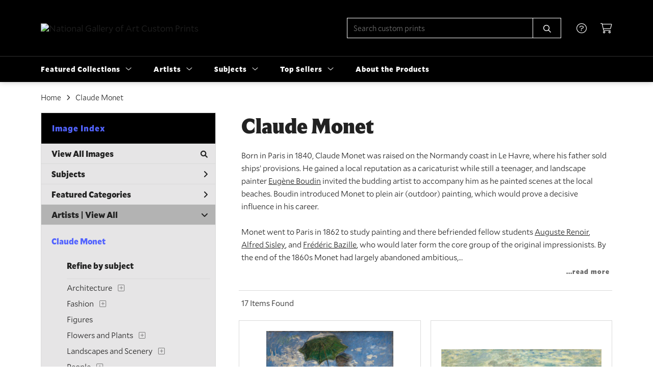

--- FILE ---
content_type: text/html; charset=UTF-8
request_url: https://customprints.nga.gov/search/artist/claude+monet
body_size: 11099
content:
<!DOCTYPE html>
<html lang="en-US">
<head>
<meta charset="utf-8">
<title>Claude Monet Prints | Custom Prints and Framing From the National Gallery of Art, Washington, D.C. - customprints.nga.gov</title>
<meta name="viewport" content="width=device-width, initial-scale=1">
<meta http-equiv="content-type" content="text/html;charset=UTF-8">
<meta name="title" content="Claude Monet Prints | Custom Prints and Framing From the National Gallery of Art, Washington, D.C. - customprints.nga.gov">
<meta name="description" content="Claude Monet Custom Prints and Framing from the National Gallery of Art, Washington, D.C. - (17 items). Archival paper prints and reproductions on canvas for your home or office.">
<meta name="csrf-token" content="EtSEBqJlgMkvtfd3m3NtfkwluaWCLhHuwL9okeVH">
<meta property="og:site_name" content="National Gallery of Art Custom Prints">
<meta property="og:title" content="Claude Monet Prints | Custom Prints and Framing From the National Gallery of Art, Washington, D.C. - customprints.nga.gov">
<meta property="og:url" content="https://customprints.nga.gov/search/artist/claude+monet">
<link rel="canonical" href="https://customprints.nga.gov/search/artist/claude+monet" />
<link rel="icon" type="image/ico" href="/img/museum_web/nga/favicon-nga-3.png">
<link rel="stylesheet" href="/css/museum_web/nga/styles.css?v=zl37hf1uaemfk64k">
<link rel="stylesheet" href="/fonts/fontawesome6/css/all.min.css">
<script src="//ajax.googleapis.com/ajax/libs/jquery/1.12.0/jquery.min.js"></script>
<script src="/js/jquery.autocomplete.min.js"></script>
<script src="/js/slick.min.js"></script>
<script src="/js/global-1-3.min.js"></script>
<script src="/js/museum_web/nga/global.min.js?v=zl37hf1uaemfk64k"></script>
<script src="/js/jquery.scrollUp.min.js"></script>
<script src="/js/jquery.expander.min.js"></script>
<script>
window.dataLayer = window.dataLayer || [];
window.dataLayer.push({
	'domain_config': {
		'domain_name': 'customprints.nga.gov',
		'ga4_id': 'G-4Q7FQ9P5DD',
		'ga4_id_rollup': 'G-P3D19VJ3BP',
	}
});


</script>
 
<script>
window.dataLayer.push({
	'event': 'view_item_list',
	'ecommerce': {
		'impressions': [
			{
			'id': '394316',
			'name': 'Claude Monet, Woman with a Parasol—Madame Monet and Her Son, 1875 (394316)',
			'position': 1,
			'list': '/search/artist/claude+monet',
		},
			{
			'id': '394318',
			'name': 'Claude Monet, The Artist\'s Garden in Argenteuil (A Corner of the Garden with Dahlias), 1873 (394318)',
			'position': 2,
			'list': '/search/artist/claude+monet',
		},
			{
			'id': '461044',
			'name': 'Claude Monet, The Bridge at Argenteuil, 1874 (461044)',
			'position': 3,
			'list': '/search/artist/claude+monet',
		},
			{
			'id': '394315',
			'name': 'Claude Monet, The Japanese Footbridge, 1899 (394315)',
			'position': 4,
			'list': '/search/artist/claude+monet',
		},
			{
			'id': '394317',
			'name': 'Claude Monet, The Artist\'s Garden at Vétheuil, 1880 (394317)',
			'position': 5,
			'list': '/search/artist/claude+monet',
		},
			{
			'id': '461263',
			'name': 'Claude Monet, Rouen Cathedral, West Façade, Sunlight, 1894 (461263)',
			'position': 6,
			'list': '/search/artist/claude+monet',
		},
			{
			'id': '394319',
			'name': 'Claude Monet, The Houses of Parliament, Sunset, 1903 (394319)',
			'position': 7,
			'list': '/search/artist/claude+monet',
		},
			{
			'id': '461343',
			'name': 'Claude Monet, Bazille and Camille (Study for \"Déjeuner sur l\'Herbe\"), 1865 (461343)',
			'position': 8,
			'list': '/search/artist/claude+monet',
		},
			{
			'id': '461247',
			'name': 'Claude Monet, Sainte-Adresse, 1867 (461247)',
			'position': 9,
			'list': '/search/artist/claude+monet',
		},
			{
			'id': '461043',
			'name': 'Claude Monet, Rouen Cathedral, West Façade, 1894 (461043)',
			'position': 10,
			'list': '/search/artist/claude+monet',
		},
			{
			'id': '503266',
			'name': 'Claude Monet, Banks of the Seine, Vétheuil, 1880 (503266)',
			'position': 11,
			'list': '/search/artist/claude+monet',
		},
			{
			'id': '503263',
			'name': 'Claude Monet, The Seine at Giverny, 1897 (503263)',
			'position': 12,
			'list': '/search/artist/claude+monet',
		},
			{
			'id': '503267',
			'name': 'Claude Monet, The Willows, 1880 (503267)',
			'position': 13,
			'list': '/search/artist/claude+monet',
		},
			{
			'id': '503265',
			'name': 'Claude Monet, Palazzo da Mula, Venice, 1908 (503265)',
			'position': 14,
			'list': '/search/artist/claude+monet',
		},
			{
			'id': '503264',
			'name': 'Claude Monet, Waterloo Bridge at Sunset, 1904 (503264)',
			'position': 15,
			'list': '/search/artist/claude+monet',
		},
			{
			'id': '511468',
			'name': 'Claude Monet, Jerusalem Artichoke Flowers, 1880 (511468)',
			'position': 16,
			'list': '/search/artist/claude+monet',
		},
			{
			'id': '450167',
			'name': 'Claude Monet, Argenteuil, c. 1872 (450167)',
			'position': 17,
			'list': '/search/artist/claude+monet',
		},
			]
	}
});
</script>


<!-- Google Tag Manager - Imagelab -->
<script>(function(w,d,s,l,i){w[l]=w[l]||[];w[l].push({'gtm.start':
new Date().getTime(),event:'gtm.js'});var f=d.getElementsByTagName(s)[0],
j=d.createElement(s),dl=l!='dataLayer'?'&l='+l:'';j.async=true;j.src=
'https://www.googletagmanager.com/gtm.js?id='+i+dl;f.parentNode.insertBefore(j,f);
})(window,document,'script','dataLayer','GTM-5HLSXV2');</script>
<!-- End Google Tag Manager -->
</head>
<body>
<!-- Google Tag Manager (noscript) -->
<noscript><iframe src="https://www.googletagmanager.com/ns.html?id=GTM-5HLSXV2" height="0" width="0" style="display:none;visibility:hidden"></iframe></noscript>
<!-- End Google Tag Manager (noscript) -->
<div id="header" class="row header-desktop">
	<div class="header-wrapper">
		<div class="header-desktop-row">
			<div class="container">
				<div class="header-desktop-left">
					<a href="/" class="header-logo-link"><img src="/img/museum_web/nga/1200-nga-logo-v2-7.png" alt="National Gallery of Art Custom Prints" class="header-logo" data-gtm-event="header-logo"></a>
				</div>
				<div class="header-desktop-right">
					<div id="header-search-box-input-result">
						<input class="header-desktop-search-input" type="text" value="" placeholder="Search custom prints" name="q" id="autocomplete" onblur="this.value=''">
						<input type="button" class="header-desktop-search-button">
						<i class="far fa-search"></i>
						<i class="fad fa-spinner fa-spin search-spinner"></i>
					</div>
					<div class="header-icon">
						<a data-gtm-event="header-nav" href="/home/help"><i class="fal fa-circle-question"></i></a>
					</div>
					<div class="header-icon header-cart-wrapper">
						<a data-gtm-event="header-nav" href="/cart"><i class="fal fa-shopping-cart"></i></a><span id="header-cart-count"></span>
					</div>
				</div>
			</div>
		</div>
		<div class="header-desktop-row mega-menu">
			<div class="container">
				<div class="nav-full flex-vertical-center" id="header-desktop-nav-container">
					<div class="nav-item">Featured Collections<i class="fal fa-angle-down"></i>
<div class="sub-menu row">
<div class="sub-menu-full">
<div class="row">
<div class="four columns">
<ul class="sub-menu-list">
<li class="header">Museum Collections</li>
<li><a data-gtm-event="megamenu-featured-collections-museum-collections" href="/search/collection/all">View All Images</a></li>
<li><a data-gtm-event="megamenu-featured-collections-museum-collections" href="/search/collection/20th+century">20th Century</a></li>
<li><a data-gtm-event="megamenu-featured-collections-museum-collections" href="/search/collection/19th+century">19th Century</a></li>
<li><a data-gtm-event="megamenu-featured-collections-museum-collections" href="/search/collection/18th+century">18th Century</a></li>
<li><a data-gtm-event="megamenu-featured-collections-museum-collections" href="/search/collection/17th+century">17th Century</a></li>
<li><a data-gtm-event="megamenu-featured-collections-museum-collections" href="/search/style/baroque">Baroque</a></li>
<li><a data-gtm-event="megamenu-featured-collections-museum-collections" href="/search/style/renaissance">Renaissance</a></li>
<li><a data-gtm-event="megamenu-featured-collections-museum-collections" href="/search/style/medieval">Medieval</a></li>
</ul>
</div>
<div class="four columns">
<ul class="sub-menu-list">
<li class="header">Special Collections</li>
<li><a data-gtm-event="megamenu-featured-collections-special-collections" href="/search/collection/african+american+artists">African American Artists</a></li>
<li><a data-gtm-event="megamenu-featured-collections-special-collections" href="/search/collection/women+artists">Women Artists</a></li>
<li><a data-gtm-event="megamenu-featured-collections-special-collections" href="/search/collection/works+on+paper">Works on Paper</a></li>
<li><a data-gtm-event="megamenu-featured-collections-special-collections" href="/search/style/american+art">American Art</a></li>
<li><a data-gtm-event="megamenu-featured-collections-special-collections" href="/search/style/european+art">European Art</a></li>
<li><a data-gtm-event="megamenu-featured-collections-special-collections" href="/search/style/old+masters">Old Masters</a></li>
</ul>
</div>
<div class="four columns">
<ul class="sub-menu-list">
<li class="header">Popular Movements</li>
<li><a data-gtm-event="megamenu-featured-collections-popular-movements" href="/search/style/impressionism">Impressionism</a></li>
<li><a data-gtm-event="megamenu-featured-collections-popular-movements" href="/search/style/post-impressionism">Post-Impressionism</a></li>
<li><a data-gtm-event="megamenu-featured-collections-popular-movements" href="/search/style/modernism">Modernism</a></li>
<li><a data-gtm-event="megamenu-featured-collections-popular-movements" href="/search/style/romanticism">Romanticism</a></li>
</ul>
<ul class="sub-menu-list top-space">
<li class="header">Special Exhibition</li>
<li><a data-gtm-event="megamenu-featured-collections-spex" href="/search/collection/the+stars+we+do+not+see">The Stars We Do Not See: Australian Indigenous Art</a></li>
</ul>
</div>
</div>
<div class="row sub-menu-notice">
<div class="twelve columns">
<div class="sub-menu-notice-inner">
<div class="sub-menu-notice-separator">
<div class="sub-menu-notice-copy-wrap">
<div class="sub-menu-notice-copy">
Individually made-to-order for shipping within 10 business days
</div>
</div>
</div>
</div>
</div>
</div>
</div>
</div>
</div>
					<div class="nav-item">Artists<i class="fal fa-angle-down"></i>
<div class="sub-menu row">
<div class="sub-menu-full">
<div class="row">
<div class="four columns">
<ul class="sub-menu-list">
<li class="header">Top Artists</li>
<li><a data-gtm-event="megamenu-artists-top-artists" href="/search/artist/claude+monet">Claude Monet</a></li>
<li><a data-gtm-event="megamenu-artists-top-artists" href="/search/artist/vincent+van+gogh">Vincent van Gogh</a></li>
<li><a data-gtm-event="megamenu-artists-top-artists" href="/search/artist/auguste+renoir">Auguste Renoir</a></li>
<li><a data-gtm-event="megamenu-artists-top-artists" href="/search/artist/henri+matisse">Henri Matisse</a></li>
<li><a data-gtm-event="megamenu-artists-top-artists" href="/search/artist/albert+bierstadt">Albert Bierstadt</a></li>
<li><a data-gtm-event="megamenu-artists-top-artists" href="/search/artist/edward+hopper">Edward Hopper</a></li>
<li><a data-gtm-event="megamenu-artists-top-artists" href="/search/artist/dorothea+lange">Dorothea Lange</a></li>
<li><a data-gtm-event="megamenu-artists-top-artists" href="/search/artist/john+singer+sargent">John Singer Sargent</a></li>
<li><a data-gtm-event="megamenu-artists-top-artists" href="/search/artist/mark+rothko">Mark Rothko</a></li>
</ul>
</div>
<div class="four columns">
<ul class="sub-menu-list">
<li class="header">Renaissance & Baroque</li>
<li><a data-gtm-event="megamenu-artists-renaissance-baroque" href="/search/artist/leonardo+da+vinci">Leonardo da Vinci</a></li>
<li><a data-gtm-event="megamenu-artists-renaissance-baroque" href="/search/artist/jan+van+eyck">Jan van Eyck</a></li>
<li><a data-gtm-event="megamenu-artists-renaissance-baroque" href="/search/artist/raphael">Raphael</a></li>
<li><a data-gtm-event="megamenu-artists-renaissance-baroque" href="/search/artist/el+greco">El Greco</a></li>
<li><a data-gtm-event="megamenu-artists-renaissance-baroque" href="/search/artist/johannes+vermeer">Johannes Vermeer</a></li>
<li><a data-gtm-event="megamenu-artists-renaissance-baroque" href="/search/artist/jan+davisz+de+heem">Jan Davisz de Heem</a></li>
<li><a data-gtm-event="megamenu-artists-renaissance-baroque" href="/search/artist/rembrandt+van+rijn">Rembrandt van Rijn</a></li>
</ul>
</div>
<div class="four columns">
<ul class="sub-menu-list">
<li class="header">Modernists</li>
<li><a data-gtm-event="megamenu-artists-modernists" href="/search/artist/henri+matisse">Henri Matisse</a></li>
<li><a data-gtm-event="megamenu-artists-modernists" href="/search/artist/edward+hopper">Edward Hopper</a></li>
<li><a data-gtm-event="megamenu-artists-modernists" href="/search/artist/mark+rothko">Mark Rothko</a></li>
<li><a data-gtm-event="megamenu-artists-modernists" href="/search/artist/amedeo+modigliani">Amedeo Modigliani</a></li>
<li><a data-gtm-event="megamenu-artists-modernists" href="/search/artist/ellsworth+kelly">Ellsworth Kelly</a></li>
<li><a data-gtm-event="megamenu-artists-modernists" href="/search/artist/gerhard+richter">Gerhard Richter</a></li>
</ul>
<br>
<a href="/artists"><div class="button cms" data-gtm-event="megamenu-artists-all-artists">View Full Artist List</div></a>
</div>
</div>
<div class="row sub-menu-notice">
<div class="twelve columns">
<div class="sub-menu-notice-inner">
<div class="sub-menu-notice-separator">
<div class="sub-menu-notice-copy-wrap">
<div class="sub-menu-notice-copy">
Your Custom Prints order supports the National Gallery of Art
</div>
</div>
</div>
</div>
</div>
</div>
</div>
</div>
</div>
					<div class="nav-item">Subjects<i class="fal fa-angle-down"></i>
<div class="sub-menu row">
<div class="sub-menu-full">
<div class="row">
<div class="four columns">
<ul class="sub-menu-list">
<li class="header">Landscapes</li>
<li><a data-gtm-event="megamenu-subjects-landscapes" href="/search/subject/landscapes+and+scenery">All Landscapes</a></li>
<li><a data-gtm-event="megamenu-subjects-landscapes" href="/search/subject/countryside">Countryside</a></li>
<li><a data-gtm-event="megamenu-subjects-landscapes" href="/search/subject/mountains">Mountains</a></li>
<li><a data-gtm-event="megamenu-subjects-landscapes" href="/search/subject/sunsets+and+sunrises">Sunsets and Sunrises</a></li>
</ul>
<ul class="sub-menu-list top-space">
<li class="header">Still Life</li>
<li><a data-gtm-event="megamenu-subjects-still-life" href="/search/subject/still+life">All Still Life</a></li>
<li><a data-gtm-event="megamenu-subjects-still-life" href="/search/subject/cuisine+still+life">Cuisine</a></li>
<li><a data-gtm-event="megamenu-subjects-still-life" href="/search/subject/floral+still+life">Floral</a></li>
</ul>
</div>
<div class="four columns">
<ul class="sub-menu-list">
<li class="header">Waterscapes</li>
<li><a data-gtm-event="megamenu-subjects-waterscapes" href="/search/subject/waterscapes">All Waterscapes</a></li>
<li><a data-gtm-event="megamenu-subjects-waterscapes" href="/search/subject/harbors">Harbors</a></li>
<li><a data-gtm-event="megamenu-subjects-waterscapes" href="/search/subject/ocean">Ocean</a></li>
<li><a data-gtm-event="megamenu-subjects-waterscapes" href="/search/subject/rivers">Rivers</a></li>
<li><a data-gtm-event="megamenu-subjects-waterscapes" href="/search/subject/waterfalls">Waterfalls</a></li>
</ul>
<ul class="sub-menu-list top-space">
<li class="header">Religion and Spirituality</li>
<li><a data-gtm-event="megamenu-subjects-religion" href="/search/subject/christianity">Christianity</a></li>
<li><a data-gtm-event="megamenu-subjects-religion" href="/search/subject/judaism">Judaism</a></li>
</ul>
</div>
<div class="four columns">
<ul class="sub-menu-list">
<li class="header">Other Featured Subjects</li>
<li><a data-gtm-event="megamenu-subjects-other" href="/search/subject/abstract">Abstract</a></li>
<li><a data-gtm-event="megamenu-subjects-other" href="/search/subject/animals">Animals</a></li>
<li><a data-gtm-event="megamenu-subjects-other" href="/search/subject/architecture">Architecture</a></li>
<li><a data-gtm-event="megamenu-subjects-other" href="/search/subject/cuisine">Cuisine</a></li>
<li><a data-gtm-event="megamenu-subjects-other" href="/search/subject/flowers+and+plants">Flowers and Plants</a></li>
<li><a data-gtm-event="megamenu-subjects-other" href="/search/subject/portraits">Portraits</a></li>
<li><a data-gtm-event="megamenu-subjects-other" href="/search/subject/boats+and+ships">Boats and Ships</a></li>
</ul>
</div>
</div>
<div class="row sub-menu-notice">
<div class="twelve columns">
<div class="sub-menu-notice-inner">
<div class="sub-menu-notice-separator">
<div class="sub-menu-notice-copy-wrap">
<div class="sub-menu-notice-copy">
Prints and framing handmade to order in the USA
</div>
</div>
</div>
</div>
</div>
</div>
</div>
</div>
</div>
					<div class="nav-item">Top Sellers<i class="fal fa-angle-down"></i>
<div class="sub-menu row">
<div class="sub-menu-left">
<div class="row">
<div class="six columns">
<ul class="sub-menu-list truncate">
<li class="megamenu-top-sellers" imgId="461328"><a data-gtm-event="megamenu-top-sellers" href="/detail/461328/hopper-ground-swell-1939">Edward Hopper, <em>Ground Swell</em></a></li>
<li class="megamenu-top-sellers" imgId="464729"><a data-gtm-event="megamenu-top-sellers" href="/detail/464729/matisse-open-window-collioure-1905">Henri Matisse, <em>Open Window, Collioure</em></a></li>
<li class="megamenu-top-sellers" imgId="394316"><a data-gtm-event="megamenu-top-sellers" href="/detail/394316/monet-woman-with-a-parasol—madame-monet-and-her-son-1875">Claude Monet, <em>Woman with a Parasol</em></a></li>
<li class="megamenu-top-sellers" imgId="450160"><a data-gtm-event="megamenu-top-sellers" href="/detail/450160/van-gogh-green-wheat-fields-auvers-1890">Vincent van Gogh, <em>Green Wheat Fields</em></a></li>
<li class="megamenu-top-sellers" imgId="394311"><a data-gtm-event="megamenu-top-sellers" href="/detail/394311/fragonard-young-girl-reading-c.-1770">Jean-Honoré Fragonard, <em>Young Girl Reading</em></a></li>
<li class="megamenu-top-sellers" imgId="393909"><a data-gtm-event="megamenu-top-sellers" href="/detail/393909/van-gogh-roses-1890">Vincent van Gogh, <em>Roses</em></a></li>
<li class="megamenu-top-sellers" imgId="394315"><a data-gtm-event="megamenu-top-sellers" href="/detail/394315/monet-the-japanese-footbridge-1899">Claude Monet, <em>The Japanese Footbridge</em></a></li>
<li class="megamenu-top-sellers" imgId="394318"><a data-gtm-event="megamenu-top-sellers" href="/detail/394318/monet-the-artists-garden-in-argenteuil-a-corner-of-the-garden-with-dahlias-1873">Claude Monet, <em>The Artist's Garden in Argenteuil</em></a></li>
<li class="megamenu-top-sellers" imgId="461237"><a data-gtm-event="megamenu-top-sellers" href="/detail/461237/cole-the-voyage-of-life-childhood-1842">Thomas Cole, <em>The Voyage of Life: Childhood</em></a></li>
<li class="megamenu-top-sellers" imgId="489692"><a data-gtm-event="megamenu-top-sellers" href="/detail/489692/rothko-untitled-1949">Mark Rothko, <em>Untitled</em></a></li>
</ul>
</div>
<div class="six columns">
<ul class="sub-menu-list truncate">
<li class="megamenu-top-sellers" imgId="461239"><a data-gtm-event="megamenu-top-sellers" href="/detail/461239/cole-the-voyage-of-life-manhood-1842">Thomas Cole, <em>The Voyage of Life: Manhood</em></a></li>
<li class="megamenu-top-sellers" imgId="464735"><a data-gtm-event="megamenu-top-sellers" href="/detail/464735/matisse-woman-with-amphora-and-pomegranates-1953">Henri Matisse, <em>Woman with Amphora and Pomegranates</em></a></li>
<li class="megamenu-top-sellers" imgId="461050"><a data-gtm-event="megamenu-top-sellers" href="/detail/461050/de-heem-vase-of-flowers-c.-1660">Jan Davisz de Heem, <em>Vase of Flowers, c. 1660</em></a></li>
<li class="megamenu-top-sellers" imgId="461238"><a data-gtm-event="megamenu-top-sellers" href="/detail/461238/cole-the-voyage-of-life-youth-1842">Thomas Cole, <em>The Voyage of Life: Youth</em></a></li>
<li class="megamenu-top-sellers" imgId="394309"><a data-gtm-event="megamenu-top-sellers" href="/detail/394309/leonardo-da-vinci-ginevra-de-benci-obverse-c.-14741478">Leonardo da Vinci, <em>Ginevra de' Benci</em></a></li>
<li class="megamenu-top-sellers" imgId="461042"><a data-gtm-event="megamenu-top-sellers" href="/detail/461042/renoir-pont-neuf-paris-1872">Auguste Renoir, <em>Pont Neuf, Paris</em></a></li>
<li class="megamenu-top-sellers" imgId="394331"><a data-gtm-event="megamenu-top-sellers" href="/detail/394331/vermeer-woman-holding-a-balance-c.-1664">Johannes Vermeer, <em>Woman Holding a Balance</em></a></li>
<li class="megamenu-top-sellers" imgId="461044"><a data-gtm-event="megamenu-top-sellers" href="/detail/461044/monet-the-bridge-at-argenteuil-1874">Claude Monet, <em>The Bridge at Argenteuil</em></a></li>
<li class="megamenu-top-sellers" imgId="459818"><a data-gtm-event="megamenu-top-sellers" href="/detail/459818/bierstadt-the-last-of-the-buffalo-1888">Albert Bierstadt, <em>The Last of the Buffalo</em></a></li>
<li class="megamenu-top-sellers" imgId="461325"><a data-gtm-event="megamenu-top-sellers" href="/detail/461325/bierstadt-mount-corcoran-c.-1876-1877">Albert Bierstadt, <em>Mount Corcoran</em></a></li>
</ul>
</div>
</div>
<div class="row sub-menu-notice">
<div class="twelve columns">
<div class="sub-menu-notice-inner">
<div class="sub-menu-notice-separator">
<div class="sub-menu-notice-copy-wrap">
<div class="sub-menu-notice-copy">
Could any of these be your choices too?
</div>
</div>
</div>
</div>
</div>
</div>
</div>
<div class="sub-menu-right-img">
<div class="sub-menu-img-top-seller" style="background-image: url('/vitruvius/render/700/461328.jpg');"><a class="sub-menu-img-link-top-seller" href=""></a></div>
</div>
</div>
</div>
					<div class="nav-item conditional-hide"><a data-gtm-event="header-nav" href="/home/about">About the Products</a></div>
				</div>
				<div class="nav-right-search">
					<div id="header-search-box-input-result-2">
						<input class="header-desktop-search-input-2" type="text" value="" placeholder="Search custom prints" name="q" id="autocomplete-2" onblur="this.value=''">
						<input type="button" class="header-desktop-search-button-2">
						<i class="far fa-search"></i>
						<i class="fad fa-spinner fa-spin search-spinner-2"></i>
					</div>
				</div>
			</div>
		</div>
	</div>
</div>

<div class="header-mobile row">
	<div class="header-mobile-row">
		<div class="header-mobile-logo-wrap left">
			<a href="/"><img data-gtm-event="mobile-header-logo" src="/img/museum_web/nga/1200-nga-logo-v2-7.png" alt="National Gallery of Art Custom Prints" class="header-logo-mobile"></a>
		</div>
		<div class="header-mobile-icon-wrap">
			<a class="toggle-mobile-search"><i data-gtm-event="mobile-header-search" class="fa-header-mobile mag-glass"></i></a>
		</div>
		<div class="header-mobile-icon-wrap">
			<a class="toggle-mobile-overlay"><i data-gtm-event="mobile-header-more" class="fa-header-mobile more"></i></a>
		</div>
		<div class="header-mobile-icon-wrap-close header-mobile-icon-hidden">
			<a class="toggle-mobile-overlay"><i data-gtm-event="mobile-header-close" class="fa-header-mobile close-nav"></i></a>
		</div>
	</div>
</div>

<div id="header-mobile-search">
	<div class="header-mobile-search-row">
		<div id="header-mobile-search-input-result">
			<input class="header-mobile-search-input" type="text" value="" placeholder="Search" name="q" id="autocomplete-mobile" onblur="this.value=''">
		</div>
	</div>
</div>
<section class="crumb-trail-full">
	<div class="container crumb-trail">
		<div class="row">
			<div id="crumb-trail-left" class="crumb-trail-wrapper twelve columns">
				<a href="/" class="noline">Home</a><i class="fa-crumb-trail angle-right"></i><h1><a href="/search/artist/claude+monet" class="noline">Claude Monet</a></h1>
			</div>
		</div>
	</div>
</section>


<div class="container">

	<div class="row">

		<div id="ixs-container">

			<div id="ixs-navigation-container" class="row">
		<div class="ixs-title">Navigation</div>
		<a href="/"><div data-gtm-event="mobile-header-home" class="ixs-row category-head clickable">Home</div></a>
		<a href="/home/about/"><div data-gtm-event="mobile-header-about" class="ixs-row category-head clickable">About</div></a>
		<a href="/home/help/"><div data-gtm-event="mobile-header-help" class="ixs-row category-head clickable">Help</div></a>
		<a href="/cart/"><div data-gtm-event="mobile-header-cart" class="ixs-row category-head clickable">View Cart</div></a>
		<a href="https://shop.nga.gov"><div data-gtm-event="mobile-header-main-store-out" class="ixs-row category-head clickable">Shop Main Online Store<i class="ixs-fa external-link"></i></div></a>
	</div>


	<div id="ixs-wrapper">

		<div id="ixs">
	<div class="ixs-title">Image Index</div>



	<div class="ixs-row category-head clickable"><a data-gtm-event="ixs-all-prints-click" class="ixs-link" href="/search/collection/all">View All Images<i class="ixs-fa view-all"></i></a></div>
			<div class="ixs-row category-head clickable closed" data-gtm-event="ixs-view-subjects" onclick="ajax_load('#ixs', '/indexsearch/update/subject/');return false;">Subjects<i class="ixs-fa angle-right"></i></div>
		<div class="ixs-row category-head clickable closed"data-gtm-event="ixs-view-back-to-features" onclick="ajax_load('#ixs', '/indexsearch/base');return false;">Featured Categories<i class="ixs-fa angle-right"></i></div>

	
		

		
							<div class="ixs-row category-head open">Artists | <a data-gtm-event="ixs-view-artists" onclick="ajax_load('#ixs', '/indexsearch/artist_alpha/'); return false;" href="#">View All</a><i class="ixs-fa angle-down"></i></div>
							<div id="ixs-scroll-div">
							<ul id="ixs-list">
							<li class="ixs-list-item selected"><a data-gtm-event="ixs-tag-list-click" href="/search/artist/claude+monet">Claude Monet</a></li>
							<div class="ixs-section-indent">
							<div class="ixs-explore-category-head">Refine by subject</div>
							<li class="ixs-list-item"><a data-gtm-event="ixs-tag-list-click" href="/search/artist/claude+monet/subject/architecture">Architecture</a>
							<div data-gtm-event="ixs-tag-list-toggle-children" class="ixs-tag-list-toggle-children" onclick="child_toggle('#21-child')"><div data-gtm-event="ixs-tag-list-toggle-children" id="21-child-toggle"><i class="fal fa-plus-square"></i></div></div>
							<ul class="ixs-list-child" id="21-child">
							<li class="ixs-list-item"><a data-gtm-event="ixs-tag-list-click" href="/search/artist/claude+monet/subject/bridges" target="_top">Bridges</a>
							<li class="ixs-list-item"><a data-gtm-event="ixs-tag-list-click" href="/search/artist/claude+monet/subject/buildings" target="_top">Buildings</a>
							<li class="ixs-list-item"><a data-gtm-event="ixs-tag-list-click" href="/search/artist/claude+monet/subject/churches" target="_top">Churches</a>
							<li class="ixs-list-item"><a data-gtm-event="ixs-tag-list-click" href="/search/artist/claude+monet/subject/houses" target="_top">Houses</a>
							<li class="ixs-list-item"><a data-gtm-event="ixs-tag-list-click" href="/search/artist/claude+monet/subject/landmarks" target="_top">Landmarks</a>
							</ul>
							<li class="ixs-list-item"><a data-gtm-event="ixs-tag-list-click" href="/search/artist/claude+monet/subject/fashion">Fashion</a>
							<div data-gtm-event="ixs-tag-list-toggle-children" class="ixs-tag-list-toggle-children" onclick="child_toggle('#63-child')"><div data-gtm-event="ixs-tag-list-toggle-children" id="63-child-toggle"><i class="fal fa-plus-square"></i></div></div>
							<ul class="ixs-list-child" id="63-child">
							<li class="ixs-list-item"><a data-gtm-event="ixs-tag-list-click" href="/search/artist/claude+monet/subject/historic+fashion" target="_top">Historic Fashion</a>
							</ul>
							<li class="ixs-list-item"><a data-gtm-event="ixs-tag-list-click" href="/search/artist/claude+monet/subject/figures">Figures</a>
							<li class="ixs-list-item"><a data-gtm-event="ixs-tag-list-click" href="/search/artist/claude+monet/subject/flowers+and+plants">Flowers and Plants</a>
							<div data-gtm-event="ixs-tag-list-toggle-children" class="ixs-tag-list-toggle-children" onclick="child_toggle('#69-child')"><div data-gtm-event="ixs-tag-list-toggle-children" id="69-child-toggle"><i class="fal fa-plus-square"></i></div></div>
							<ul class="ixs-list-child" id="69-child">
							<li class="ixs-list-item"><a data-gtm-event="ixs-tag-list-click" href="/search/artist/claude+monet/subject/floral" target="_top">Floral</a>
							<div data-gtm-event="ixs-tag-list-toggle-children" class="ixs-tag-list-toggle-children" onclick="child_toggle('#72-child')"><div data-gtm-event="ixs-tag-list-toggle-children" id="72-child-toggle"><i class="fal fa-plus-square"></i></div></div>
							<ul class="ixs-list-child" id="72-child">
							<li class="ixs-list-item"><a data-gtm-event="ixs-tag-list-click" href="/search/artist/claude+monet/subject/bouquets+and+arrangements" target="_top">Bouquets and Arrangements</a></li>
							<li class="ixs-list-item"><a data-gtm-event="ixs-tag-list-click" href="/search/artist/claude+monet/subject/dahlias" target="_top">Dahlias</a></li>
							<li class="ixs-list-item"><a data-gtm-event="ixs-tag-list-click" href="/search/artist/claude+monet/subject/lilies" target="_top">Lilies</a></li>
							<li class="ixs-list-item"><a data-gtm-event="ixs-tag-list-click" href="/search/artist/claude+monet/subject/sunflowers" target="_top">Sunflowers</a></li>
							</ul>
							<li class="ixs-list-item"><a data-gtm-event="ixs-tag-list-click" href="/search/artist/claude+monet/subject/gardens" target="_top">Gardens</a>
							<div data-gtm-event="ixs-tag-list-toggle-children" class="ixs-tag-list-toggle-children" onclick="child_toggle('#73-child')"><div data-gtm-event="ixs-tag-list-toggle-children" id="73-child-toggle"><i class="fal fa-plus-square"></i></div></div>
							<ul class="ixs-list-child" id="73-child">
							<li class="ixs-list-item"><a data-gtm-event="ixs-tag-list-click" href="/search/artist/claude+monet/subject/asian+gardens" target="_top">Asian Gardens</a></li>
							</ul>
							<li class="ixs-list-item"><a data-gtm-event="ixs-tag-list-click" href="/search/artist/claude+monet/subject/trees+and+shrubs" target="_top">Trees and Shrubs</a>
							</ul>
							<li class="ixs-list-item"><a data-gtm-event="ixs-tag-list-click" href="/search/artist/claude+monet/subject/landscapes+and+scenery">Landscapes and Scenery</a>
							<div data-gtm-event="ixs-tag-list-toggle-children" class="ixs-tag-list-toggle-children" onclick="child_toggle('#81-child')"><div data-gtm-event="ixs-tag-list-toggle-children" id="81-child-toggle"><i class="fal fa-plus-square"></i></div></div>
							<ul class="ixs-list-child" id="81-child">
							<li class="ixs-list-item"><a data-gtm-event="ixs-tag-list-click" href="/search/artist/claude+monet/subject/cityscape" target="_top">Cityscape</a>
							<li class="ixs-list-item"><a data-gtm-event="ixs-tag-list-click" href="/search/artist/claude+monet/subject/country+roads" target="_top">Country Roads</a>
							<li class="ixs-list-item"><a data-gtm-event="ixs-tag-list-click" href="/search/artist/claude+monet/subject/countryside" target="_top">Countryside</a>
							<li class="ixs-list-item"><a data-gtm-event="ixs-tag-list-click" href="/search/artist/claude+monet/subject/sunsets+and+sunrises" target="_top">Sunsets and Sunrises</a>
							</ul>
							<li class="ixs-list-item"><a data-gtm-event="ixs-tag-list-click" href="/search/artist/claude+monet/subject/people">People</a>
							<div data-gtm-event="ixs-tag-list-toggle-children" class="ixs-tag-list-toggle-children" onclick="child_toggle('#534-child')"><div data-gtm-event="ixs-tag-list-toggle-children" id="534-child-toggle"><i class="fal fa-plus-square"></i></div></div>
							<ul class="ixs-list-child" id="534-child">
							<li class="ixs-list-item"><a data-gtm-event="ixs-tag-list-click" href="/search/artist/claude+monet/subject/children" target="_top">Children</a>
							<li class="ixs-list-item"><a data-gtm-event="ixs-tag-list-click" href="/search/artist/claude+monet/subject/family+life" target="_top">Family Life</a>
							<div data-gtm-event="ixs-tag-list-toggle-children" class="ixs-tag-list-toggle-children" onclick="child_toggle('#58-child')"><div data-gtm-event="ixs-tag-list-toggle-children" id="58-child-toggle"><i class="fal fa-plus-square"></i></div></div>
							<ul class="ixs-list-child" id="58-child">
							<li class="ixs-list-item"><a data-gtm-event="ixs-tag-list-click" href="/search/artist/claude+monet/subject/motherhood" target="_top">Motherhood</a></li>
							</ul>
							<li class="ixs-list-item"><a data-gtm-event="ixs-tag-list-click" href="/search/artist/claude+monet/subject/men" target="_top">Men</a>
							<li class="ixs-list-item"><a data-gtm-event="ixs-tag-list-click" href="/search/artist/claude+monet/subject/women" target="_top">Women</a>
							</ul>
							<li class="ixs-list-item"><a data-gtm-event="ixs-tag-list-click" href="/search/artist/claude+monet/subject/places">Places</a>
							<div data-gtm-event="ixs-tag-list-toggle-children" class="ixs-tag-list-toggle-children" onclick="child_toggle('#902-child')"><div data-gtm-event="ixs-tag-list-toggle-children" id="902-child-toggle"><i class="fal fa-plus-square"></i></div></div>
							<ul class="ixs-list-child" id="902-child">
							<li class="ixs-list-item"><a data-gtm-event="ixs-tag-list-click" href="/search/artist/claude+monet/subject/europe" target="_top">Europe</a>
							<div data-gtm-event="ixs-tag-list-toggle-children" class="ixs-tag-list-toggle-children" onclick="child_toggle('#911-child')"><div data-gtm-event="ixs-tag-list-toggle-children" id="911-child-toggle"><i class="fal fa-plus-square"></i></div></div>
							<ul class="ixs-list-child" id="911-child">
							<li class="ixs-list-item"><a data-gtm-event="ixs-tag-list-click" href="/search/artist/claude+monet/subject/england" target="_top">England</a></li>
							<li class="ixs-list-item"><a data-gtm-event="ixs-tag-list-click" href="/search/artist/claude+monet/subject/france" target="_top">France</a></li>
							</ul>
							</ul>
							<li class="ixs-list-item"><a data-gtm-event="ixs-tag-list-click" href="/search/artist/claude+monet/subject/portraits">Portraits</a>
							<div data-gtm-event="ixs-tag-list-toggle-children" class="ixs-tag-list-toggle-children" onclick="child_toggle('#105-child')"><div data-gtm-event="ixs-tag-list-toggle-children" id="105-child-toggle"><i class="fal fa-plus-square"></i></div></div>
							<ul class="ixs-list-child" id="105-child">
							<li class="ixs-list-item"><a data-gtm-event="ixs-tag-list-click" href="/search/artist/claude+monet/subject/childrens+portraits" target="_top">Childrens Portraits</a>
							<li class="ixs-list-item"><a data-gtm-event="ixs-tag-list-click" href="/search/artist/claude+monet/subject/womens+portraits" target="_top">Womens Portraits</a>
							</ul>
							<li class="ixs-list-item"><a data-gtm-event="ixs-tag-list-click" href="/search/artist/claude+monet/subject/seasons">Seasons</a>
							<div data-gtm-event="ixs-tag-list-toggle-children" class="ixs-tag-list-toggle-children" onclick="child_toggle('#768-child')"><div data-gtm-event="ixs-tag-list-toggle-children" id="768-child-toggle"><i class="fal fa-plus-square"></i></div></div>
							<ul class="ixs-list-child" id="768-child">
							<li class="ixs-list-item"><a data-gtm-event="ixs-tag-list-click" href="/search/artist/claude+monet/subject/summer" target="_top">Summer</a>
							</ul>
							<li class="ixs-list-item"><a data-gtm-event="ixs-tag-list-click" href="/search/artist/claude+monet/subject/still+life">Still Life</a>
							<div data-gtm-event="ixs-tag-list-toggle-children" class="ixs-tag-list-toggle-children" onclick="child_toggle('#123-child')"><div data-gtm-event="ixs-tag-list-toggle-children" id="123-child-toggle"><i class="fal fa-plus-square"></i></div></div>
							<ul class="ixs-list-child" id="123-child">
							<li class="ixs-list-item"><a data-gtm-event="ixs-tag-list-click" href="/search/artist/claude+monet/subject/floral+still+life" target="_top">Floral Still Life</a>
							</ul>
							<li class="ixs-list-item"><a data-gtm-event="ixs-tag-list-click" href="/search/artist/claude+monet/subject/transportation">Transportation</a>
							<div data-gtm-event="ixs-tag-list-toggle-children" class="ixs-tag-list-toggle-children" onclick="child_toggle('#127-child')"><div data-gtm-event="ixs-tag-list-toggle-children" id="127-child-toggle"><i class="fal fa-plus-square"></i></div></div>
							<ul class="ixs-list-child" id="127-child">
							<li class="ixs-list-item"><a data-gtm-event="ixs-tag-list-click" href="/search/artist/claude+monet/subject/boats+and+ships" target="_top">Boats and Ships</a>
							<div data-gtm-event="ixs-tag-list-toggle-children" class="ixs-tag-list-toggle-children" onclick="child_toggle('#31-child')"><div data-gtm-event="ixs-tag-list-toggle-children" id="31-child-toggle"><i class="fal fa-plus-square"></i></div></div>
							<ul class="ixs-list-child" id="31-child">
							<li class="ixs-list-item"><a data-gtm-event="ixs-tag-list-click" href="/search/artist/claude+monet/subject/rowboats" target="_top">Rowboats</a></li>
							<li class="ixs-list-item"><a data-gtm-event="ixs-tag-list-click" href="/search/artist/claude+monet/subject/sailboats" target="_top">Sailboats</a></li>
							</ul>
							</ul>
							<li class="ixs-list-item"><a data-gtm-event="ixs-tag-list-click" href="/search/artist/claude+monet/subject/waterscapes">Waterscapes</a>
							<div data-gtm-event="ixs-tag-list-toggle-children" class="ixs-tag-list-toggle-children" onclick="child_toggle('#139-child')"><div data-gtm-event="ixs-tag-list-toggle-children" id="139-child-toggle"><i class="fal fa-plus-square"></i></div></div>
							<ul class="ixs-list-child" id="139-child">
							<li class="ixs-list-item"><a data-gtm-event="ixs-tag-list-click" href="/search/artist/claude+monet/subject/beaches" target="_top">Beaches</a>
							<li class="ixs-list-item"><a data-gtm-event="ixs-tag-list-click" href="/search/artist/claude+monet/subject/lakes+and+ponds" target="_top">Lakes and Ponds</a>
							<li class="ixs-list-item"><a data-gtm-event="ixs-tag-list-click" href="/search/artist/claude+monet/subject/rivers" target="_top">Rivers</a>
							</ul>
							<li class="ixs-list-item"><a data-gtm-event="ixs-tag-list-click" href="/search/artist/claude+monet/subject/weather">Weather</a>
							<div data-gtm-event="ixs-tag-list-toggle-children" class="ixs-tag-list-toggle-children" onclick="child_toggle('#760-child')"><div data-gtm-event="ixs-tag-list-toggle-children" id="760-child-toggle"><i class="fal fa-plus-square"></i></div></div>
							<ul class="ixs-list-child" id="760-child">
							<li class="ixs-list-item"><a data-gtm-event="ixs-tag-list-click" href="/search/artist/claude+monet/subject/clouds" target="_top">Clouds</a>
							</ul>
							</div>
							</div>
							</ul>
			
		
	

</div>

	</div>


		</div>

		<div class="body-container">

			<div class="section-title-plp-wrapper row">
				<div class="section-title plp"><h2>Claude Monet</h2></div>
								<div class="plp-tcb-box">Born in Paris in 1840, Claude Monet was raised on the Normandy coast in Le Havre, where his father sold ships’ provisions. He gained a local reputation as a caricaturist while still a teenager, and landscape painter <a href="/search/artist/eugène+boudin" target="_blank">Eugène Boudin</a> invited the budding artist to accompany him as he painted scenes at the local beaches. Boudin introduced Monet to plein air (outdoor) painting, which would prove a decisive influence in his career.<br />
<br />
Monet went to Paris in 1862 to study painting and there befriended fellow students <a href="/search/artist/auguste+renoir" target="_blank">Auguste Renoir</a>, <a href="/search/artist/alfred+sisley" target="_blank">Alfred Sisley</a>, and <a href="/search/artist/frédéric+bazille" target="_blank">Frédéric Bazille</a>, who would later form the core group of the original impressionists. By the end of the 1860s Monet had largely abandoned ambitious, large-scale figurative painting in favor of smaller, spontaneous landscape works executed en plein air.<br />
<br />
Monet fled to London during the Franco-Prussian War, and in late 1871 settled at Argenteuil, a suburb just west of Paris that maintained its rustic charm even as it underwent rapid modernization. From 1872 to 1876 Argenteuil became the hub of what would soon be known as impressionist painting. Monet and his colleagues organized an exhibition of their work in Paris in 1874; one of Monet’s exhibited works, <em>Impression, Sunrise</em> (1873), a loosely painted sketch of an industrial seascape, led critics to derisively dub the group “the impressionists.” Financial difficulties forced Monet to relocate to Vétheuil in 1878, and a few years later, in 1883, he settled in Giverny, where he would live for the rest of his life.<br />
<br />
Most of Monet’s paintings from the 1870s depict the landscape in and around the small towns along the Seine. Executed outdoors, he employed seemingly spontaneous brushstrokes to capture the ever-changing effects of light and atmosphere. In the 1880s Monet expanded his motifs, turning his attention both to the Mediterranean and to the rugged vistas along the Normandy coast. In the 1890s he undertook a number of paintings produced in series, including pictures of poplars, grainstacks, and Rouen Cathedral; each work captured a specific atmospheric effect and time of day. With his reputation as France’s leading landscape painter established and his financial situation secure, the artist turned his attention to the lavish gardens he had constructed at Giverny, eventually creating more than 250 works focused on water lilies.</div>
							</div>

			<div class="plp-tools row">
				<div class="plp-pagination-head-text six columns"><h2>17 Items Found</h2></div>
				<div class="plp-pagination-head-buttons six columns cd-pagination">
														</div>
			</div>

			<div class="row plp-container">
			
				<div class="row plp-item">
					<div class="plp-item-image-wrap">
						<a href="/detail/394316/monet-woman-with-a-parasol—madame-monet-and-her-son-1875" data-gtm-event="product-click" data-list="/search/artist/claude+monet" data-name="Claude Monet, Woman with a Parasol—Madame Monet and Her Son, 1875 (394316)" data-id="394316" data-pos="1" class="plp-item-image-hover"><img src="/vitruvius/render/400/394316.jpg" class="plp-item-image" alt="Claude Monet - Woman with a Parasol—Madame Monet and Her Son, 1875" /></a>
					</div>
					<div class="plp-item-info-wrap">
						<h3><a href="/detail/394316/monet-woman-with-a-parasol—madame-monet-and-her-son-1875" data-gtm-event="product-click" data-list="/search/artist/claude+monet" data-name="Claude Monet, Woman with a Parasol—Madame Monet and Her Son, 1875 (394316)" data-id="394316" data-pos="1"><div class="item-artist">Claude Monet</div><div class="item-title">Woman with a Parasol—Madame Monet and Her Son, 1875</div></a></h3>
					</div>
				</div>

			
				<div class="row plp-item">
					<div class="plp-item-image-wrap">
						<a href="/detail/394318/monet-the-artists-garden-in-argenteuil-a-corner-of-the-garden-with-dahlias-1873" data-gtm-event="product-click" data-list="/search/artist/claude+monet" data-name="Claude Monet, The Artist&#039;s Garden in Argenteuil (A Corner of the Garden with Dahlias), 1873 (394318)" data-id="394318" data-pos="2" class="plp-item-image-hover"><img src="/vitruvius/render/400/394318.jpg" class="plp-item-image" alt="Claude Monet - The Artist&#039;s Garden in Argenteuil (A Corner of the Garden with Dahlias), 1873" /></a>
					</div>
					<div class="plp-item-info-wrap">
						<h3><a href="/detail/394318/monet-the-artists-garden-in-argenteuil-a-corner-of-the-garden-with-dahlias-1873" data-gtm-event="product-click" data-list="/search/artist/claude+monet" data-name="Claude Monet, The Artist&#039;s Garden in Argenteuil (A Corner of the Garden with Dahlias), 1873 (394318)" data-id="394318" data-pos="2"><div class="item-artist">Claude Monet</div><div class="item-title">The Artist&#039;s Garden in Argenteuil (A Corner of the Garden with Dahlias), 1873</div></a></h3>
					</div>
				</div>

			
				<div class="row plp-item">
					<div class="plp-item-image-wrap">
						<a href="/detail/461044/monet-the-bridge-at-argenteuil-1874" data-gtm-event="product-click" data-list="/search/artist/claude+monet" data-name="Claude Monet, The Bridge at Argenteuil, 1874 (461044)" data-id="461044" data-pos="3" class="plp-item-image-hover"><img src="/vitruvius/render/400/461044.jpg" class="plp-item-image" alt="Claude Monet - The Bridge at Argenteuil, 1874" /></a>
					</div>
					<div class="plp-item-info-wrap">
						<h3><a href="/detail/461044/monet-the-bridge-at-argenteuil-1874" data-gtm-event="product-click" data-list="/search/artist/claude+monet" data-name="Claude Monet, The Bridge at Argenteuil, 1874 (461044)" data-id="461044" data-pos="3"><div class="item-artist">Claude Monet</div><div class="item-title">The Bridge at Argenteuil, 1874</div></a></h3>
					</div>
				</div>

			
				<div class="row plp-item">
					<div class="plp-item-image-wrap">
						<a href="/detail/394315/monet-the-japanese-footbridge-1899" data-gtm-event="product-click" data-list="/search/artist/claude+monet" data-name="Claude Monet, The Japanese Footbridge, 1899 (394315)" data-id="394315" data-pos="4" class="plp-item-image-hover"><img src="/vitruvius/render/400/394315.jpg" class="plp-item-image" alt="Claude Monet - The Japanese Footbridge, 1899" /></a>
					</div>
					<div class="plp-item-info-wrap">
						<h3><a href="/detail/394315/monet-the-japanese-footbridge-1899" data-gtm-event="product-click" data-list="/search/artist/claude+monet" data-name="Claude Monet, The Japanese Footbridge, 1899 (394315)" data-id="394315" data-pos="4"><div class="item-artist">Claude Monet</div><div class="item-title">The Japanese Footbridge, 1899</div></a></h3>
					</div>
				</div>

			
				<div class="row plp-item">
					<div class="plp-item-image-wrap">
						<a href="/detail/394317/monet-the-artists-garden-at-vétheuil-1880" data-gtm-event="product-click" data-list="/search/artist/claude+monet" data-name="Claude Monet, The Artist&#039;s Garden at Vétheuil, 1880 (394317)" data-id="394317" data-pos="5" class="plp-item-image-hover"><img src="/vitruvius/render/400/394317.jpg" class="plp-item-image" alt="Claude Monet - The Artist&#039;s Garden at Vétheuil, 1880" /></a>
					</div>
					<div class="plp-item-info-wrap">
						<h3><a href="/detail/394317/monet-the-artists-garden-at-vétheuil-1880" data-gtm-event="product-click" data-list="/search/artist/claude+monet" data-name="Claude Monet, The Artist&#039;s Garden at Vétheuil, 1880 (394317)" data-id="394317" data-pos="5"><div class="item-artist">Claude Monet</div><div class="item-title">The Artist&#039;s Garden at Vétheuil, 1880</div></a></h3>
					</div>
				</div>

			
				<div class="row plp-item">
					<div class="plp-item-image-wrap">
						<a href="/detail/461263/monet-rouen-cathedral-west-façade-sunlight-1894" data-gtm-event="product-click" data-list="/search/artist/claude+monet" data-name="Claude Monet, Rouen Cathedral, West Façade, Sunlight, 1894 (461263)" data-id="461263" data-pos="6" class="plp-item-image-hover"><img src="/vitruvius/render/400/461263.jpg" class="plp-item-image" alt="Claude Monet - Rouen Cathedral, West Façade, Sunlight, 1894" /></a>
					</div>
					<div class="plp-item-info-wrap">
						<h3><a href="/detail/461263/monet-rouen-cathedral-west-façade-sunlight-1894" data-gtm-event="product-click" data-list="/search/artist/claude+monet" data-name="Claude Monet, Rouen Cathedral, West Façade, Sunlight, 1894 (461263)" data-id="461263" data-pos="6"><div class="item-artist">Claude Monet</div><div class="item-title">Rouen Cathedral, West Façade, Sunlight, 1894</div></a></h3>
					</div>
				</div>

			
				<div class="row plp-item">
					<div class="plp-item-image-wrap">
						<a href="/detail/394319/monet-the-houses-of-parliament-sunset-1903" data-gtm-event="product-click" data-list="/search/artist/claude+monet" data-name="Claude Monet, The Houses of Parliament, Sunset, 1903 (394319)" data-id="394319" data-pos="7" class="plp-item-image-hover"><img src="/vitruvius/render/400/394319.jpg" class="plp-item-image" alt="Claude Monet - The Houses of Parliament, Sunset, 1903" /></a>
					</div>
					<div class="plp-item-info-wrap">
						<h3><a href="/detail/394319/monet-the-houses-of-parliament-sunset-1903" data-gtm-event="product-click" data-list="/search/artist/claude+monet" data-name="Claude Monet, The Houses of Parliament, Sunset, 1903 (394319)" data-id="394319" data-pos="7"><div class="item-artist">Claude Monet</div><div class="item-title">The Houses of Parliament, Sunset, 1903</div></a></h3>
					</div>
				</div>

			
				<div class="row plp-item">
					<div class="plp-item-image-wrap">
						<a href="/detail/461343/monet-bazille-and-camille-study-for-déjeuner-sur-lherbe-1865" data-gtm-event="product-click" data-list="/search/artist/claude+monet" data-name="Claude Monet, Bazille and Camille (Study for &quot;Déjeuner sur l&#039;Herbe&quot;), 1865 (461343)" data-id="461343" data-pos="8" class="plp-item-image-hover"><img src="/vitruvius/render/400/461343.jpg" class="plp-item-image" alt="Claude Monet - Bazille and Camille (Study for &quot;Déjeuner sur l&#039;Herbe&quot;), 1865" /></a>
					</div>
					<div class="plp-item-info-wrap">
						<h3><a href="/detail/461343/monet-bazille-and-camille-study-for-déjeuner-sur-lherbe-1865" data-gtm-event="product-click" data-list="/search/artist/claude+monet" data-name="Claude Monet, Bazille and Camille (Study for &quot;Déjeuner sur l&#039;Herbe&quot;), 1865 (461343)" data-id="461343" data-pos="8"><div class="item-artist">Claude Monet</div><div class="item-title">Bazille and Camille (Study for &quot;Déjeuner sur l&#039;Herbe&quot;), 1865</div></a></h3>
					</div>
				</div>

			
				<div class="row plp-item">
					<div class="plp-item-image-wrap">
						<a href="/detail/461247/monet-sainte-adresse-1867" data-gtm-event="product-click" data-list="/search/artist/claude+monet" data-name="Claude Monet, Sainte-Adresse, 1867 (461247)" data-id="461247" data-pos="9" class="plp-item-image-hover"><img src="/vitruvius/render/400/461247.jpg" class="plp-item-image" alt="Claude Monet - Sainte-Adresse, 1867" /></a>
					</div>
					<div class="plp-item-info-wrap">
						<h3><a href="/detail/461247/monet-sainte-adresse-1867" data-gtm-event="product-click" data-list="/search/artist/claude+monet" data-name="Claude Monet, Sainte-Adresse, 1867 (461247)" data-id="461247" data-pos="9"><div class="item-artist">Claude Monet</div><div class="item-title">Sainte-Adresse, 1867</div></a></h3>
					</div>
				</div>

			
				<div class="row plp-item">
					<div class="plp-item-image-wrap">
						<a href="/detail/461043/monet-rouen-cathedral-west-façade-1894" data-gtm-event="product-click" data-list="/search/artist/claude+monet" data-name="Claude Monet, Rouen Cathedral, West Façade, 1894 (461043)" data-id="461043" data-pos="10" class="plp-item-image-hover"><img src="/vitruvius/render/400/461043.jpg" class="plp-item-image" alt="Claude Monet - Rouen Cathedral, West Façade, 1894" /></a>
					</div>
					<div class="plp-item-info-wrap">
						<h3><a href="/detail/461043/monet-rouen-cathedral-west-façade-1894" data-gtm-event="product-click" data-list="/search/artist/claude+monet" data-name="Claude Monet, Rouen Cathedral, West Façade, 1894 (461043)" data-id="461043" data-pos="10"><div class="item-artist">Claude Monet</div><div class="item-title">Rouen Cathedral, West Façade, 1894</div></a></h3>
					</div>
				</div>

			
				<div class="row plp-item">
					<div class="plp-item-image-wrap">
						<a href="/detail/503266/monet-banks-of-the-seine-vétheuil-1880" data-gtm-event="product-click" data-list="/search/artist/claude+monet" data-name="Claude Monet, Banks of the Seine, Vétheuil, 1880 (503266)" data-id="503266" data-pos="11" class="plp-item-image-hover"><img src="/vitruvius/render/400/503266.jpg" class="plp-item-image" alt="Claude Monet - Banks of the Seine, Vétheuil, 1880" /></a>
					</div>
					<div class="plp-item-info-wrap">
						<h3><a href="/detail/503266/monet-banks-of-the-seine-vétheuil-1880" data-gtm-event="product-click" data-list="/search/artist/claude+monet" data-name="Claude Monet, Banks of the Seine, Vétheuil, 1880 (503266)" data-id="503266" data-pos="11"><div class="item-artist">Claude Monet</div><div class="item-title">Banks of the Seine, Vétheuil, 1880</div></a></h3>
					</div>
				</div>

			
				<div class="row plp-item">
					<div class="plp-item-image-wrap">
						<a href="/detail/503263/monet-the-seine-at-giverny-1897" data-gtm-event="product-click" data-list="/search/artist/claude+monet" data-name="Claude Monet, The Seine at Giverny, 1897 (503263)" data-id="503263" data-pos="12" class="plp-item-image-hover"><img src="/vitruvius/render/400/503263.jpg" class="plp-item-image" alt="Claude Monet - The Seine at Giverny, 1897" /></a>
					</div>
					<div class="plp-item-info-wrap">
						<h3><a href="/detail/503263/monet-the-seine-at-giverny-1897" data-gtm-event="product-click" data-list="/search/artist/claude+monet" data-name="Claude Monet, The Seine at Giverny, 1897 (503263)" data-id="503263" data-pos="12"><div class="item-artist">Claude Monet</div><div class="item-title">The Seine at Giverny, 1897</div></a></h3>
					</div>
				</div>

			
				<div class="row plp-item">
					<div class="plp-item-image-wrap">
						<a href="/detail/503267/monet-the-willows-1880" data-gtm-event="product-click" data-list="/search/artist/claude+monet" data-name="Claude Monet, The Willows, 1880 (503267)" data-id="503267" data-pos="13" class="plp-item-image-hover"><img src="/vitruvius/render/400/503267.jpg" class="plp-item-image" alt="Claude Monet - The Willows, 1880" /></a>
					</div>
					<div class="plp-item-info-wrap">
						<h3><a href="/detail/503267/monet-the-willows-1880" data-gtm-event="product-click" data-list="/search/artist/claude+monet" data-name="Claude Monet, The Willows, 1880 (503267)" data-id="503267" data-pos="13"><div class="item-artist">Claude Monet</div><div class="item-title">The Willows, 1880</div></a></h3>
					</div>
				</div>

			
				<div class="row plp-item">
					<div class="plp-item-image-wrap">
						<a href="/detail/503265/monet-palazzo-da-mula-venice-1908" data-gtm-event="product-click" data-list="/search/artist/claude+monet" data-name="Claude Monet, Palazzo da Mula, Venice, 1908 (503265)" data-id="503265" data-pos="14" class="plp-item-image-hover"><img src="/vitruvius/render/400/503265.jpg" class="plp-item-image" alt="Claude Monet - Palazzo da Mula, Venice, 1908" /></a>
					</div>
					<div class="plp-item-info-wrap">
						<h3><a href="/detail/503265/monet-palazzo-da-mula-venice-1908" data-gtm-event="product-click" data-list="/search/artist/claude+monet" data-name="Claude Monet, Palazzo da Mula, Venice, 1908 (503265)" data-id="503265" data-pos="14"><div class="item-artist">Claude Monet</div><div class="item-title">Palazzo da Mula, Venice, 1908</div></a></h3>
					</div>
				</div>

			
				<div class="row plp-item">
					<div class="plp-item-image-wrap">
						<a href="/detail/503264/monet-waterloo-bridge-at-sunset-1904" data-gtm-event="product-click" data-list="/search/artist/claude+monet" data-name="Claude Monet, Waterloo Bridge at Sunset, 1904 (503264)" data-id="503264" data-pos="15" class="plp-item-image-hover"><img src="/vitruvius/render/400/503264.jpg" class="plp-item-image" alt="Claude Monet - Waterloo Bridge at Sunset, 1904" /></a>
					</div>
					<div class="plp-item-info-wrap">
						<h3><a href="/detail/503264/monet-waterloo-bridge-at-sunset-1904" data-gtm-event="product-click" data-list="/search/artist/claude+monet" data-name="Claude Monet, Waterloo Bridge at Sunset, 1904 (503264)" data-id="503264" data-pos="15"><div class="item-artist">Claude Monet</div><div class="item-title">Waterloo Bridge at Sunset, 1904</div></a></h3>
					</div>
				</div>

			
				<div class="row plp-item">
					<div class="plp-item-image-wrap">
						<a href="/detail/511468/monet-jerusalem-artichoke-flowers-1880" data-gtm-event="product-click" data-list="/search/artist/claude+monet" data-name="Claude Monet, Jerusalem Artichoke Flowers, 1880 (511468)" data-id="511468" data-pos="16" class="plp-item-image-hover"><img src="/vitruvius/render/400/511468.jpg" class="plp-item-image" alt="Claude Monet - Jerusalem Artichoke Flowers, 1880" /></a>
					</div>
					<div class="plp-item-info-wrap">
						<h3><a href="/detail/511468/monet-jerusalem-artichoke-flowers-1880" data-gtm-event="product-click" data-list="/search/artist/claude+monet" data-name="Claude Monet, Jerusalem Artichoke Flowers, 1880 (511468)" data-id="511468" data-pos="16"><div class="item-artist">Claude Monet</div><div class="item-title">Jerusalem Artichoke Flowers, 1880</div></a></h3>
					</div>
				</div>

			
				<div class="row plp-item">
					<div class="plp-item-image-wrap">
						<a href="/detail/450167/monet-argenteuil-c.-1872" data-gtm-event="product-click" data-list="/search/artist/claude+monet" data-name="Claude Monet, Argenteuil, c. 1872 (450167)" data-id="450167" data-pos="17" class="plp-item-image-hover"><img src="/vitruvius/render/400/450167.jpg" class="plp-item-image" alt="Claude Monet - Argenteuil, c. 1872" /></a>
					</div>
					<div class="plp-item-info-wrap">
						<h3><a href="/detail/450167/monet-argenteuil-c.-1872" data-gtm-event="product-click" data-list="/search/artist/claude+monet" data-name="Claude Monet, Argenteuil, c. 1872 (450167)" data-id="450167" data-pos="17"><div class="item-artist">Claude Monet</div><div class="item-title">Argenteuil, c. 1872</div></a></h3>
					</div>
				</div>

			
			</div>

			
		</div>

	</div>

</div>
<div class="footer">

	<div class="footer-support row">

		<div class="container">
			Thank you for supporting the National Gallery of Art
		</div>

	</div>

	<div class="footer-links-wrapper row">

		<div class="container">

			<div class="four columns">

				<ul class="footer-list">
					<li class="header">National Gallery of Art Custom Prints</li>
					<li><a data-gtm-event="footer-about" href="/home/about">About National Gallery of Art Custom Prints</a></li>
					<li><a data-gtm-event="footer-help" href="/home/help">Help</a></li>
					<li><a data-gtm-event="footer-contact" href="/home/contact">Contact Info</a></li>
					<li><a data-gtm-event="footer-cart" href="/cart">Shopping Cart</a></li>
					<li><a data-gtm-event="footer-artist-list" href="/artists">Artist List</a></li>
				</ul>

			</div>

			<div class="four columns">

				<ul class="footer-list">
					<li class="header">NGA.gov</li>
					<li><a data-gtm-event="footer-out-main-site" href="http://www.nga.gov/">Back to nga.gov</a></li>
					<li><a data-gtm-event="footer-out-main-store" href="https://shop.nga.gov/">Back to shop.nga.gov</a></li>
					<li><a data-gtm-event="footer-out-plan-visit" href="http://www.nga.gov/visit">Plan Your Visit</a></li>
					<li><a data-gtm-event="footer-out-exhibitions-current" href="https://www.nga.gov/calendar?tab=exhibitions">Current and Upcoming Exhibitions</a></li>
					<li><a data-gtm-event="footer-out-exhibitions-past" href="https://www.nga.gov/past-exhibitions">Past Exhibitions</a></li>
				</ul>

			</div>

			<div class="four columns">

				<ul class="footer-list">
					<li class="header">Connect With Us</li>
					<li class="social-icon"><a data-gtm-event="footer-twitter" href="https://twitter.com/ngadc" target="_blank"><i class="fab fa-twitter"></i></a></li>
					<li class="social-icon"><a data-gtm-event="footer-facebook" href="https://www.facebook.com/nationalgalleryofart" target="_blank"><i class="fab fa-facebook"></i></a></li>
					<li class="social-icon"><a data-gtm-event="footer-instagram" href="https://www.instagram.com/ngadc/" target="_blank"><i class="fab fa-instagram"></i></a></li>
					<li class="social-icon"><a data-gtm-event="footer-pinterest" href="https://www.pinterest.com/ngadc" target="_blank"><i class="fab fa-pinterest"></i></a></li>
					<li class="social-icon"><a data-gtm-event="footer-youtube" href="https://www.youtube.com/user/NationalGalleryArtDC" target="_blank"><i class="fab fa-youtube"></i></a></li>
				</ul>

			</div>

		</div>

	</div>

	<div class="footer-nga-campus row">

		<div class="container">

			<div class="eight columns">
				<div class="row">
					<div class="six columns">
						<img class="footer-nga-campus-map" src="/img/museum_web/nga/nga-campus-map-sm.png"></a>
					</div>
					<div class="six columns">
						<p>
							<span class="bold-text">West Building</span><br>
							6th St and Constitution Ave NW
						</p>
						<p>
							<span class="bold-text">Sculpture Garden</span><br>
							7th St and Constitution Ave NW
						</p>
						<p>
							<span class="bold-text">East Building</span><br>
							4th St and Constitution Ave NW
						</p>
					</div>
				</div>
			</div>

			<div class="four columns">
				<p>
					The National Gallery of Art serves the nation by welcoming all people to explore and experience art, creativity, and our shared humanity.
					<hr class="footer-line">
					For current operational status and hours: <a target="_blank" class="line-white" href="https://www.nga.gov/visit/reopening.html">Plan Your Visit</a>
				</p>
			</div>

		</div>

	</div>

	<div class="footer-copyright row">

		<div class="container">

			<div class="six columns">

				&copy; 2026 National Gallery of Art

			</div>

			<div class="six columns">

				<a href="https://www.imagelab.co/" target="blank"><div class="footer-service-label u-pull-right"></div></a>

			</div>

		</div>

	</div>

</div>

</body>

</html></body>
</html>